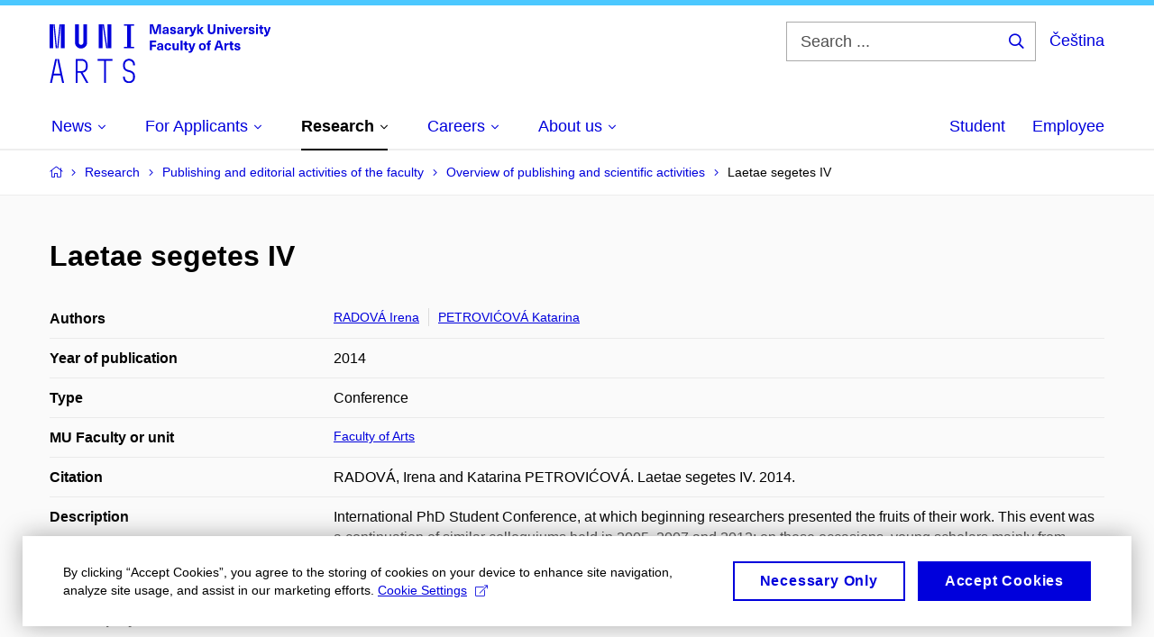

--- FILE ---
content_type: text/plain; charset=utf-8
request_url: https://www.phil.muni.cz/Redakce/Api/ExtProxyApi/GetCitation?id=1218936&lang=en
body_size: -354
content:
RADOVÁ, Irena and Katarina PETROVIĆOVÁ. Laetae segetes IV.
2014.